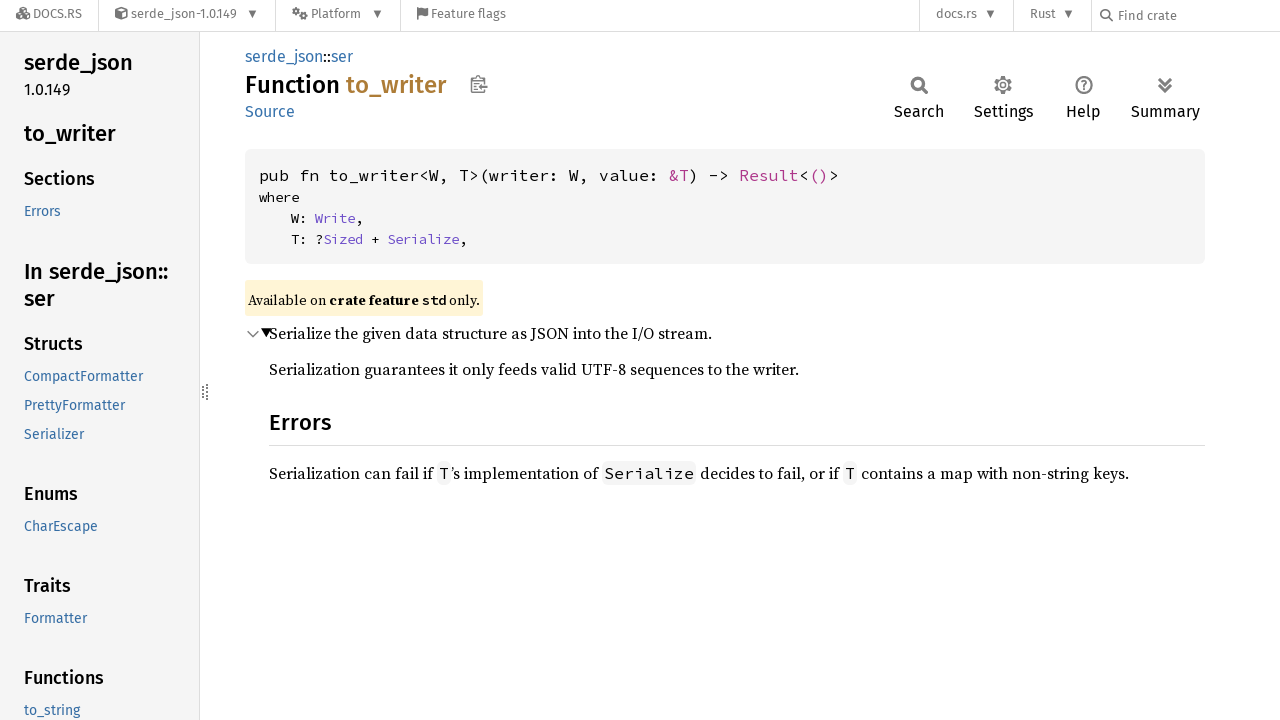

--- FILE ---
content_type: text/html; charset=utf-8
request_url: https://docs.rs/serde_json/1.0.149/serde_json/ser/fn.to_writer.html
body_size: 4956
content:
<!DOCTYPE html><html lang="en"><head><meta charset="utf-8"><meta name="viewport" content="width=device-width, initial-scale=1.0"><meta name="generator" content="rustdoc"><meta name="description" content="Serialize the given data structure as JSON into the I/O stream."><title>to_writer in serde_json::ser - Rust</title><script>if(window.location.protocol!=="file:")document.head.insertAdjacentHTML("beforeend","SourceSerif4-Regular-6b053e98.ttf.woff2,FiraSans-Italic-81dc35de.woff2,FiraSans-Regular-0fe48ade.woff2,FiraSans-MediumItalic-ccf7e434.woff2,FiraSans-Medium-e1aa3f0a.woff2,SourceCodePro-Regular-8badfe75.ttf.woff2,SourceCodePro-Semibold-aa29a496.ttf.woff2".split(",").map(f=>`<link rel="preload" as="font" type="font/woff2"href="/-/rustdoc.static/${f}">`).join(""))</script><link rel="stylesheet" href="/-/rustdoc.static/normalize-9960930a.css"><link rel="stylesheet" href="/-/static/vendored.css?0-1-0-07f7a059-2026-01-22" media="all" /><link rel="stylesheet" href="/-/rustdoc.static/rustdoc-2eb46af5.css"><meta name="rustdoc-vars" data-root-path="../../" data-static-root-path="/-/rustdoc.static/" data-current-crate="serde_json" data-themes="" data-resource-suffix="-20260105-1.94.0-nightly-4fa80a5e7" data-rustdoc-version="1.94.0-nightly (4fa80a5e7 2026-01-05)" data-channel="nightly" data-search-js="search-9e2438ea.js" data-stringdex-js="stringdex-b897f86f.js" data-settings-js="settings-c38705f0.js" ><script src="/-/rustdoc.static/storage-e2aeef58.js"></script><script defer src="sidebar-items-20260105-1.94.0-nightly-4fa80a5e7.js"></script><script defer src="/-/rustdoc.static/main-7bab91a1.js"></script><noscript><link rel="stylesheet" href="/-/rustdoc.static/noscript-ffcac47a.css"></noscript><link rel="alternate icon" type="image/png" href="/-/rustdoc.static/favicon-32x32-eab170b8.png"><link rel="icon" type="image/svg+xml" href="/-/rustdoc.static/favicon-044be391.svg"><link rel="stylesheet" href="/-/static/rustdoc-2025-08-20.css?0-1-0-07f7a059-2026-01-22" media="all" /><link rel="stylesheet" href="/-/static/font-awesome.css?0-1-0-07f7a059-2026-01-22" media="all" />

<link rel="search" href="/-/static/opensearch.xml" type="application/opensearchdescription+xml" title="Docs.rs" />

<script type="text/javascript">(function() {
    function applyTheme(theme) {
        if (theme) {
            document.documentElement.dataset.docsRsTheme = theme;
        }
    }

    window.addEventListener("storage", ev => {
        if (ev.key === "rustdoc-theme") {
            applyTheme(ev.newValue);
        }
    });

    // see ./storage-change-detection.html for details
    window.addEventListener("message", ev => {
        if (ev.data && ev.data.storage && ev.data.storage.key === "rustdoc-theme") {
            applyTheme(ev.data.storage.value);
        }
    });

    applyTheme(window.localStorage.getItem("rustdoc-theme"));
})();</script></head><body class="rustdoc-page">
<div class="nav-container">
    <div class="container">
        <div class="pure-menu pure-menu-horizontal" role="navigation" aria-label="Main navigation">
            <form action="/releases/search"
                  method="GET"
                  id="nav-search-form"
                  class="landing-search-form-nav  ">

                
                <a href="/" class="pure-menu-heading pure-menu-link docsrs-logo" aria-label="Docs.rs">
                    <span title="Docs.rs"><span class="fa fa-solid fa-cubes " aria-hidden="true"></span></span>
                    <span class="title">Docs.rs</span>
                </a><ul class="pure-menu-list">
    <script id="crate-metadata" type="application/json">
        
        {
            "name": "serde_json",
            "version": "1.0.149"
        }
    </script><li class="pure-menu-item pure-menu-has-children">
            <a href="#" class="pure-menu-link crate-name" title="A JSON serialization file format">
                <span class="fa fa-solid fa-cube " aria-hidden="true"></span>
                <span class="title">serde_json-1.0.149</span>
            </a><div class="pure-menu-children package-details-menu">
                
                <ul class="pure-menu-list menu-item-divided">
                    <li class="pure-menu-heading" id="crate-title">
                        serde_json 1.0.149
                        <span id="clipboard" class="svg-clipboard" title="Copy crate name and version information"></span>
                    </li><li class="pure-menu-item">
                        <a href="/crate/serde_json/1.0.149" class="pure-menu-link description" title="See serde_json in docs.rs">
                            <span class="fa fa-solid fa-cube " aria-hidden="true"></span> Docs.rs crate page
                        </a>
                    </li><li class="pure-menu-item">
                            <span class="pure-menu-link description"><span class="fa fa-solid fa-scale-unbalanced-flip " aria-hidden="true"></span>
                            <a href="https://spdx.org/licenses/MIT" class="pure-menu-sublink">MIT</a> OR <a href="https://spdx.org/licenses/Apache-2.0" class="pure-menu-sublink">Apache-2.0</a></span>
                        </li></ul>

                <div class="pure-g menu-item-divided">
                    <div class="pure-u-1-2 right-border">
                        <ul class="pure-menu-list">
                            <li class="pure-menu-heading">Links</li>

                            <li class="pure-menu-item">
                                    <a href="https://github.com/serde-rs/json" class="pure-menu-link">
                                        <span class="fa fa-solid fa-code-branch " aria-hidden="true"></span> Repository
                                    </a>
                                </li><li class="pure-menu-item">
                                <a href="https://crates.io/crates/serde_json" class="pure-menu-link" title="See serde_json in crates.io">
                                    <span class="fa fa-solid fa-cube " aria-hidden="true"></span> crates.io
                                </a>
                            </li>

                            
                            <li class="pure-menu-item">
                                <a href="/crate/serde_json/1.0.149/source/" title="Browse source of serde_json-1.0.149" class="pure-menu-link">
                                    <span class="fa fa-solid fa-folder-open " aria-hidden="true"></span> Source
                                </a>
                            </li>
                        </ul>
                    </div><div class="pure-u-1-2">
                        <ul class="pure-menu-list" id="topbar-owners">
                            <li class="pure-menu-heading">Owners</li><li class="pure-menu-item">
                                    <a href="https://crates.io/users/dtolnay" class="pure-menu-link">
                                        <span class="fa fa-solid fa-user " aria-hidden="true"></span> dtolnay
                                    </a>
                                </li><li class="pure-menu-item">
                                    <a href="https://crates.io/teams/github:serde-rs:publish" class="pure-menu-link">
                                        <span class="fa fa-solid fa-user " aria-hidden="true"></span> github:serde-rs:publish
                                    </a>
                                </li></ul>
                    </div>
                </div>

                <div class="pure-g menu-item-divided">
                    <div class="pure-u-1-2 right-border">
                        <ul class="pure-menu-list">
                            <li class="pure-menu-heading">Dependencies</li>

                            
                            <li class="pure-menu-item">
                                <div class="pure-menu pure-menu-scrollable sub-menu" tabindex="-1">
                                    <ul class="pure-menu-list">
                                        <li class="pure-menu-item"><a href="/indexmap/^2.2.3/" class="pure-menu-link">
                indexmap ^2.2.3
                
                    <i class="dependencies normal">normal</i>
                    
                        <i>optional</i>
                    
                
            </a>
        </li><li class="pure-menu-item"><a href="/itoa/^1.0/" class="pure-menu-link">
                itoa ^1.0
                
                    <i class="dependencies normal">normal</i>
                    
                
            </a>
        </li><li class="pure-menu-item"><a href="/memchr/^2/" class="pure-menu-link">
                memchr ^2
                
                    <i class="dependencies normal">normal</i>
                    
                
            </a>
        </li><li class="pure-menu-item"><a href="/serde_core/^1.0.220/" class="pure-menu-link">
                serde_core ^1.0.220
                
                    <i class="dependencies normal">normal</i>
                    
                
            </a>
        </li><li class="pure-menu-item"><a href="/zmij/^1.0/" class="pure-menu-link">
                zmij ^1.0
                
                    <i class="dependencies normal">normal</i>
                    
                
            </a>
        </li><li class="pure-menu-item"><a href="/automod/^1.0.11/" class="pure-menu-link">
                automod ^1.0.11
                
                    <i class="dependencies dev">dev</i>
                    
                
            </a>
        </li><li class="pure-menu-item"><a href="/indoc/^2.0.2/" class="pure-menu-link">
                indoc ^2.0.2
                
                    <i class="dependencies dev">dev</i>
                    
                
            </a>
        </li><li class="pure-menu-item"><a href="/ref-cast/^1.0.18/" class="pure-menu-link">
                ref-cast ^1.0.18
                
                    <i class="dependencies dev">dev</i>
                    
                
            </a>
        </li><li class="pure-menu-item"><a href="/rustversion/^1.0.13/" class="pure-menu-link">
                rustversion ^1.0.13
                
                    <i class="dependencies dev">dev</i>
                    
                
            </a>
        </li><li class="pure-menu-item"><a href="/serde/^1.0.194/" class="pure-menu-link">
                serde ^1.0.194
                
                    <i class="dependencies dev">dev</i>
                    
                
            </a>
        </li><li class="pure-menu-item"><a href="/serde_bytes/^0.11.10/" class="pure-menu-link">
                serde_bytes ^0.11.10
                
                    <i class="dependencies dev">dev</i>
                    
                
            </a>
        </li><li class="pure-menu-item"><a href="/serde_derive/^1.0.166/" class="pure-menu-link">
                serde_derive ^1.0.166
                
                    <i class="dependencies dev">dev</i>
                    
                
            </a>
        </li><li class="pure-menu-item"><a href="/serde_stacker/^0.1.8/" class="pure-menu-link">
                serde_stacker ^0.1.8
                
                    <i class="dependencies dev">dev</i>
                    
                
            </a>
        </li><li class="pure-menu-item"><a href="/trybuild/^1.0.108/" class="pure-menu-link">
                trybuild ^1.0.108
                
                    <i class="dependencies dev">dev</i>
                    
                
            </a>
        </li><li class="pure-menu-item"><a href="/serde/^1.0.220/" class="pure-menu-link">
                serde ^1.0.220
                
                    <i class="dependencies normal">normal</i>
                    
                
            </a>
        </li>
                                    </ul>
                                </div>
                            </li>
                        </ul>
                    </div>

                    <div class="pure-u-1-2">
                        <ul class="pure-menu-list">
                            <li class="pure-menu-heading">Versions</li>

                            <li class="pure-menu-item">
                                <div class="pure-menu pure-menu-scrollable sub-menu" id="releases-list" tabindex="-1" data-url="/crate/serde_json/1.0.149/menus/releases/serde_json/ser/fn.to_writer.html">
                                    <span class="rotate"><span class="fa fa-solid fa-spinner " aria-hidden="true"></span></span>
                                </div>
                            </li>
                        </ul>
                    </div>
                </div>
                    
                    
                    <div class="pure-g">
                        <div class="pure-u-1">
                            <ul class="pure-menu-list">
                                <li>
                                    <a href="/crate/serde_json/1.0.149" class="pure-menu-link">
                                        <b>100%</b>
                                        of the crate is documented
                                    </a>
                                </li>
                            </ul>
                        </div>
                    </div></div>
        </li><li class="pure-menu-item pure-menu-has-children">
                <a href="#" class="pure-menu-link" aria-label="Platform">
                    <span class="fa fa-solid fa-gears " aria-hidden="true"></span>
                    <span class="title">Platform</span>
                </a>

                
                <ul class="pure-menu-children" id="platforms" data-url="/crate/serde_json/1.0.149/menus/platforms/serde_json/ser/fn.to_writer.html"><li class="pure-menu-item">
            <a href="/crate/serde_json/1.0.149/target-redirect/serde_json/ser/fn.to_writer.html" class="pure-menu-link" data-fragment="retain" rel="nofollow">x86_64-unknown-linux-gnu</a>
        </li></ul>
            </li><li class="pure-menu-item">
                <a href="/crate/serde_json/1.0.149/features" title="Browse available feature flags of serde_json-1.0.149" class="pure-menu-link">
                    <span class="fa fa-solid fa-flag " aria-hidden="true"></span>
                    <span class="title">Feature flags</span>
                </a>
            </li>
        
    
</ul><div class="spacer"></div>
                
                

<ul class="pure-menu-list">
                    <li class="pure-menu-item pure-menu-has-children">
                        <a href="#" class="pure-menu-link" aria-label="docs.rs">docs.rs</a>
                        <ul class="pure-menu-children aligned-icons"><li class="pure-menu-item"><a class="pure-menu-link" href="/about"><span class="fa fa-solid fa-circle-info " aria-hidden="true"></span> About docs.rs</a></li><li class="pure-menu-item"><a class="pure-menu-link" href="/about/badges"><span class="fa fa-brands fa-fonticons " aria-hidden="true"></span> Badges</a></li><li class="pure-menu-item"><a class="pure-menu-link" href="/about/builds"><span class="fa fa-solid fa-gears " aria-hidden="true"></span> Builds</a></li><li class="pure-menu-item"><a class="pure-menu-link" href="/about/metadata"><span class="fa fa-solid fa-table " aria-hidden="true"></span> Metadata</a></li><li class="pure-menu-item"><a class="pure-menu-link" href="/about/redirections"><span class="fa fa-solid fa-road " aria-hidden="true"></span> Shorthand URLs</a></li><li class="pure-menu-item"><a class="pure-menu-link" href="/about/download"><span class="fa fa-solid fa-download " aria-hidden="true"></span> Download</a></li><li class="pure-menu-item"><a class="pure-menu-link" href="/about/rustdoc-json"><span class="fa fa-solid fa-file-code " aria-hidden="true"></span> Rustdoc JSON</a></li><li class="pure-menu-item"><a class="pure-menu-link" href="/releases/queue"><span class="fa fa-solid fa-gears " aria-hidden="true"></span> Build queue</a></li><li class="pure-menu-item"><a class="pure-menu-link" href="https://foundation.rust-lang.org/policies/privacy-policy/#docs.rs" target="_blank"><span class="fa fa-solid fa-shield-halved " aria-hidden="true"></span> Privacy policy</a></li>
                        </ul>
                    </li>
                </ul>
                <ul class="pure-menu-list"><li class="pure-menu-item pure-menu-has-children">
                        <a href="#" class="pure-menu-link" aria-label="Rust">Rust</a>
                        <ul class="pure-menu-children">
                            <li class="pure-menu-item"><a class="pure-menu-link" href="https://www.rust-lang.org/" target="_blank">Rust website</a></li>
                            <li class="pure-menu-item"><a class="pure-menu-link" href="https://doc.rust-lang.org/book/" target="_blank">The Book</a></li>

                            <li class="pure-menu-item"><a class="pure-menu-link" href="https://doc.rust-lang.org/std/" target="_blank">Standard Library API Reference</a></li>

                            <li class="pure-menu-item"><a class="pure-menu-link" href="https://doc.rust-lang.org/rust-by-example/" target="_blank">Rust by Example</a></li>

                            <li class="pure-menu-item"><a class="pure-menu-link" href="https://doc.rust-lang.org/cargo/guide/" target="_blank">The Cargo Guide</a></li>

                            <li class="pure-menu-item"><a class="pure-menu-link" href="https://doc.rust-lang.org/nightly/clippy" target="_blank">Clippy Documentation</a></li>
                        </ul>
                    </li>
                </ul>
                
                <div id="search-input-nav">
                    <label for="nav-search">
                        <span class="fa fa-solid fa-magnifying-glass " aria-hidden="true"></span>
                    </label>

                    
                    
                    <input id="nav-search" name="query" type="text" aria-label="Find crate by search query" tabindex="-1"
                        placeholder="Find crate"
                        >
                </div>
            </form>
        </div>
    </div>
</div><div class="rustdoc fn container-rustdoc" id="rustdoc_body_wrapper" tabindex="-1"><script async src="/-/static/menu.js?0-1-0-07f7a059-2026-01-22"></script>
<script async src="/-/static/index.js?0-1-0-07f7a059-2026-01-22"></script>

<iframe src="/-/storage-change-detection.html" width="0" height="0" style="display: none"></iframe><!--[if lte IE 11]><div class="warning">This old browser is unsupported and will most likely display funky things.</div><![endif]--><rustdoc-topbar><h2><a href="#">to_writer</a></h2></rustdoc-topbar><nav class="sidebar"><div class="sidebar-crate"><h2><a href="../../serde_json/index.html">serde_<wbr>json</a><span class="version">1.0.149</span></h2></div><div class="sidebar-elems"><section id="rustdoc-toc"><h2 class="location"><a href="#">to_<wbr>writer</a></h2><h3><a href="#">Sections</a></h3><ul class="block top-toc"><li><a href="#errors" title="Errors">Errors</a></li></ul></section><div id="rustdoc-modnav"><h2><a href="index.html">In serde_<wbr>json::<wbr>ser</a></h2></div></div></nav><div class="sidebar-resizer" title="Drag to resize sidebar"></div><main><div class="width-limiter"><section id="main-content" class="content"><div class="main-heading"><div class="rustdoc-breadcrumbs"><a href="../index.html">serde_json</a>::<wbr><a href="index.html">ser</a></div><h1>Function <span class="fn">to_<wbr>writer</span>&nbsp;<button id="copy-path" title="Copy item path to clipboard">Copy item path</button></h1><rustdoc-toolbar></rustdoc-toolbar><span class="sub-heading"><a class="src" href="../../src/serde_json/ser.rs.html#2177-2184">Source</a> </span></div><pre class="rust item-decl"><code>pub fn to_writer&lt;W, T&gt;(writer: W, value: <a class="primitive" href="https://doc.rust-lang.org/std/primitive.reference.html">&amp;T</a>) -&gt; <a class="type" href="../type.Result.html" title="type serde_json::Result">Result</a>&lt;<a class="primitive" href="https://doc.rust-lang.org/std/primitive.unit.html">()</a>&gt;<div class="where">where
    W: <a class="trait" href="https://doc.rust-lang.org/std/io/trait.Write.html" title="trait std::io::Write">Write</a>,
    T: ?<a class="trait" href="https://doc.rust-lang.org/core/marker/trait.Sized.html" title="trait core::marker::Sized">Sized</a> + <a class="trait" href="https://docs.rs/serde_core/1.0.228/x86_64-unknown-linux-gnu/serde_core/ser/trait.Serialize.html" title="trait serde_core::ser::Serialize">Serialize</a>,</div></code></pre><span class="item-info"><div class="stab portability">Available on <strong>crate feature <code>std</code></strong> only.</div></span><details class="toggle top-doc" open><summary class="hideme"><span>Expand description</span></summary><div class="docblock"><p>Serialize the given data structure as JSON into the I/O stream.</p>
<p>Serialization guarantees it only feeds valid UTF-8 sequences to the writer.</p>
<h2 id="errors"><a class="doc-anchor" href="#errors">§</a>Errors</h2>
<p>Serialization can fail if <code>T</code>’s implementation of <code>Serialize</code> decides to
fail, or if <code>T</code> contains a map with non-string keys.</p>
</div></details></section></div></main></div></body></html>

--- FILE ---
content_type: text/javascript
request_url: https://docs.rs/serde_json/1.0.149/serde_json/ser/sidebar-items-20260105-1.94.0-nightly-4fa80a5e7.js
body_size: -126
content:
window.SIDEBAR_ITEMS = {"enum":["CharEscape"],"fn":["to_string","to_string_pretty","to_vec","to_vec_pretty","to_writer","to_writer_pretty"],"struct":["CompactFormatter","PrettyFormatter","Serializer"],"trait":["Formatter"]};